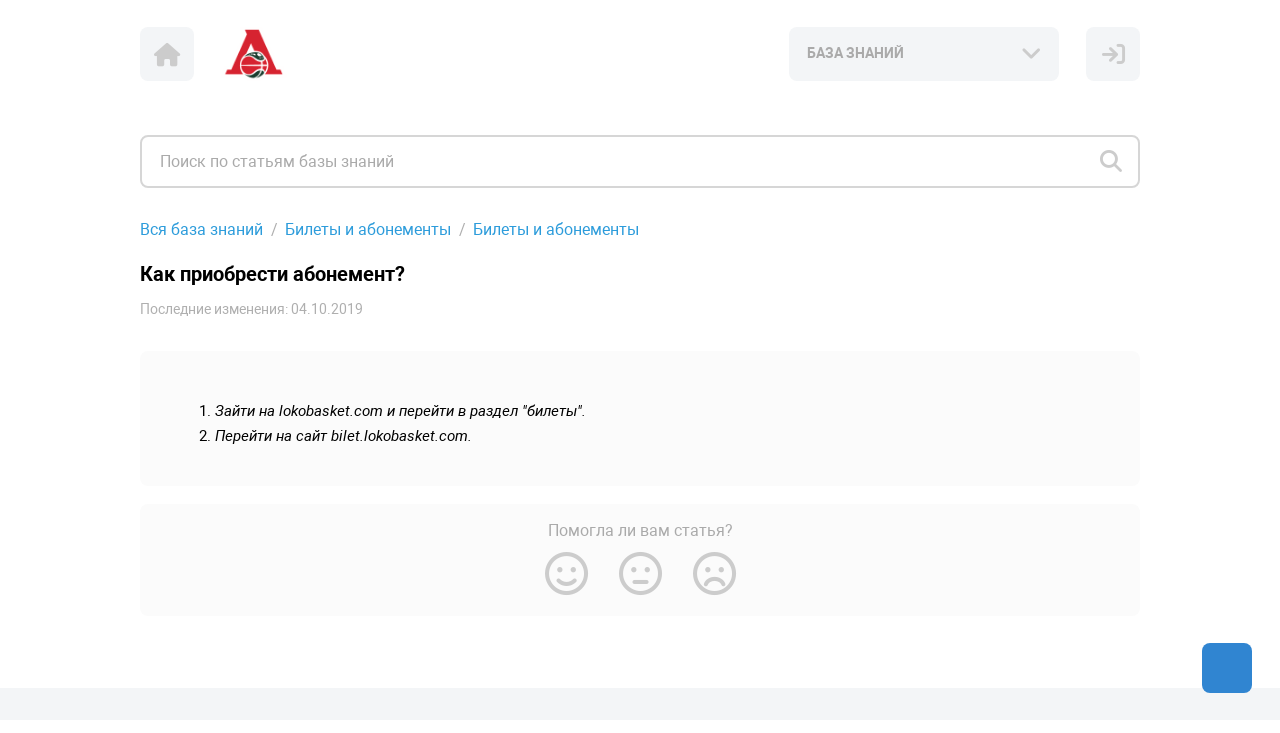

--- FILE ---
content_type: text/html; charset=UTF-8
request_url: https://help.lokobasket.com/knowledge_base/item/176796?sid=41786
body_size: 6494
content:
<!DOCTYPE html>
<html ><head>
<meta http-equiv="Content-Type" content="text/html; charset=utf-8">
<meta name="viewport" content="width=device-width, initial-scale=1.0">
<meta name="description" content="Центр поддержки ПБК «Локомотив-Кубань»">
    <link rel="canonical" href="https://help.lokobasket.com/knowledge_base/item/176796">
<link rel="shortcut icon" href="/thumbnail/clients_favicon/8af3a74ede48e250ceb935c02624248328095.ico">

<title>Как приобрести абонемент?</title>
<!--[if lt IE 9]><script type="text/javascript" src="http://html5shiv.googlecode.com/svn/trunk/html5.js"></script><![endif]-->

	<link rel="stylesheet" href="/bundles/acmesupport/css/style_common.v_a2ed5cb84a.css" type="text/css" />
	<link rel="stylesheet" href="/bundles/acmesupport/css/new/theme/css/white.v_3bff9f5489.css" type="text/css" />
	<link rel="stylesheet" href="/bundles/acmestaff/css/jquery-datepicker.min.v_67fab68522.css" type="text/css" />
	<link rel="stylesheet" href="/bundles/acmeclient/css/nanoscroller.v_4286a66dbf.css" type="text/css" />
	<link rel="stylesheet" href="/plugins/jquery.scrollbar/jquery.scrollbar.v_f1ee1e6213.css" type="text/css" />
	<link rel="stylesheet" href="/bundles/css_vendor/zoom.v_5055c3f430.css" type="text/css" />

<link rel="stylesheet" href="/bundles/acmesupport/font/FontAweasome/fontawesome6/css/all.min.v_511c43e855.css" />
<link rel="stylesheet" href="/bundles/acmesupport/font/Roboto/roboto.v_6187272b17.css" />

    <link rel="stylesheet" href="/bundles/acmesupport/css/new/scaled/style.min.v_0f2f228a4a.css" type="text/css" />

<script>
    var SSO_LOGIN_URL = '';
	var ExternalLogin = 0;
	var g_lang_id     = 1;
    var g_lang_key    = 'rus';
    var g_lang_list_short    = {"ru":1};
	var current_url   = '/knowledge_base/item/176796';
    var _g_cluster = 'ru'
    var g_csrf_token = '';

    var LangTranslations = {
         "datepicker_js" : {
    "monday_min" : 'Пн',
    "april" : 'Апрель',
    "may" : 'Май',
    "june" : 'Июнь',
    "july" : 'Июль',
    "sunday_short" : 'Вос',
    "monday_short" : 'Пон',
    "tuesday_short" : 'Вто',
    "wednesday_short" : 'Сре',
    "thursday_short" : 'Чет',
    "friday_short" : 'Пят',
    "saturday_short" : 'Суб',
    "sunday_min" : 'Вс',
    "tuesday_min" : 'Вт',
    "wednesday_min" : 'Ср',
    "thursday_min" : 'Чт',
    "friday_min" : 'Пт',
    "saturday_min" : 'Сб',
    "january" : 'Январь',
    "february" : 'Февраль',
    "march" : 'Март',
    "august" : 'Август',
    "september" : 'Сентябрь',
    "october" : 'Октябрь',
    "november" : 'Ноябрь',
    "december" : 'Декабрь',
    "january_short" : 'Янв',
    "february_short" : 'Фев',
    "march_short" : 'Мар',
    "april_short" : 'Апр',
    "may_short" : 'Май',
    "june_short" : 'Июн',
    "july_short" : 'Июл',
    "august_short" : 'Авг',
    "september_short" : 'Сен',
    "october_short" : 'Окт',
    "november_short" : 'Ноя',
    "december_short" : 'Дек',
    "today" : 'Сегодня',
    "clear" : 'Очистить',
    "previuo_month" : 'Предыдущий месяц',
    "next_month" : 'Следующий месяц',
    "monday" : 'Понедельник',
    "tuesday" : 'Вторник',
    "wednesday" : 'Среда',
    "thursday" : 'Четверг',
    "friday" : 'Пятница',
    "saturday" : 'Суббота',
    "sunday" : 'Воскресенье',
}
    };
</script>
        <script>
            var article_id = 176796;
        </script>
    	<script src="/bundles/common/js/helper_common.v_ebc12f1293.js"></script>
	<script src="/bundles/js_vendor/jquery-3.5.1.min.v_12b69d0ae6.js"></script>
	<script src="/bundles/js_vendor/jquery-ui.1.13.2.min.v_b4baecb73b.js"></script>
	<script src="/bundles/common/js/jquery.func.v_91300fea58.js"></script>
	<script src="/bundles/acmesupport/js/captcha.v_b0899d1b42.js"></script>
	<script src="/bundles/js_vendor/jquery.browser.min.v_64c8690b65.js"></script>
	<script src="/bundles/acmesupport/js/js.v_669da9e72e.js"></script>
	<script src="/bundles/acmesupport/js/errors.v_2f35b73afb.js"></script>
	<script src="/bundles/js_vendor/jquery-datepicker.min.v_2c5dfbc5a6.js"></script>
	<script src="/bundles/acmeclient/js/jquery.nanoscroller.v_f19846f01f.js"></script>
	<script src="/bundles/acmesupport/js/new/libs/Inputmask-5/js/jquery.inputmask.min.v_83f2f2d551.js"></script>
	<script src="/bundles/common/js/jquery.ba-throttle-debounce.v_cd39ffa341.js"></script>
	<script src="/bundles/acmesupport/js/new/script.v_847206388d.js"></script>
	<script src="/bundles/acmesupport/js/login_form.v_8b0c91e11b.js"></script>
	<script src="/bundles/acmesupport/js/js_knowledge.v_611161f5e7.js"></script>
	<script src="/plugins/jquery.scrollbar/jquery.scrollbar.min.v_5dd3dedd1a.js"></script>
	<script src="/bundles/js_vendor/zoom.v_679256ff3b.js"></script>

<!--[if IE 8]><link rel="stylesheet" href="/bundles/acmesupport/css/ie8.v_13d0beee64.css" type="text/css" /><![endif]-->
<!--[if IE 9]><link rel="stylesheet" href="/bundles/acmesupport/css/ie9.v_684ee2af39.css" type="text/css" /><![endif]-->
<!--[if lt IE 10]><script src="/bundles/acmesupport/js/placeholder.v_1f2319b661.js"></script><![endif]-->


<script type="text/javascript" charset="UTF-8">
/* <![CDATA[ */
try { if (undefined == xajax.config) xajax.config = {}; } catch (e) { xajax = {}; xajax.config = {}; };
xajax.config.requestURI = "https://help.lokobasket.com/knowledge_base/item/176796?sid=41786";
xajax.config.statusMessages = false;
xajax.config.waitCursor = true;
xajax.config.version = "xajax 0.5";
xajax.config.defaultMode = "asynchronous";
xajax.config.defaultMethod = "POST";
xajax.config.JavaScriptURI = "/bundles/";
/* ]]> */
</script>
<script type="text/javascript" src="/bundles/xajax_js/xajax_core.v_301aa7667b.js" charset="UTF-8"></script>

<script type='text/javascript' charset='UTF-8'>
/* <![CDATA[ */
xajax_doSearch = function() { return xajax.request( { xjxfun: 'ajax_doSearch' }, { parameters: arguments } ); };
xajax_SetFavorites = function() { return xajax.request( { xjxfun: 'ajax_SetFavorites' }, { parameters: arguments } ); };
xajax_SetRating = function() { return xajax.request( { xjxfun: 'ajax_SetRating' }, { parameters: arguments } ); };
xajax_CheckUserEmail = function() { return xajax.request( { xjxfun: 'ajax_CheckUserEmail' }, { parameters: arguments } ); };
xajax_userLogin = function() { return xajax.request( { xjxfun: 'ajax_userLogin' }, { parameters: arguments } ); };
xajax_userRegister = function() { return xajax.request( { xjxfun: 'ajax_userRegister' }, { parameters: arguments } ); };
xajax_userRestorePass = function() { return xajax.request( { xjxfun: 'ajax_userRestorePass' }, { parameters: arguments } ); };
/* ]]> */
</script>

 <script>
$(function() {
	$( "#tabs" ).tabs();
		});
</script>
</head>
<style>
	
</style>

    <body class=" ">
	<div id="opaco" class="hidden"></div>
	<div id="popup" class="hidden"></div>


	
		
		<div class="wrapper  with-terms			">
	
        		<!-- heading start -->
		
<header class="header">
    <div class="container">
      <div class="header-inner">
        <div class="header-left">
                      <a href="https://help.lokobasket.com" class="ic-home header-ic">
                <i class="fas fa-home"></i>
            </a>
                      <!-- logo start -->
                                <a href="/" class="header-logo">
                        <img src="/thumbnail/clients_logo/62dc1421045c8bc592870d299eac1e0859391.png" alt="Logo" style="display: block;">
                    </a>
                        <!-- logo end -->
        </div>
        <div class="header-right">
          <div class="knowledge-baze">
            <!-- nav start -->
            <select name="sources" class="custom-select nav-select link-options" data-icon="fas fa-angle-down">
                                    <option value="БАЗА ЗНАНИЙ" data-link='/knowledge_base/'  selected  >БАЗА ЗНАНИЙ</i></option>
                                    <option value="ПРЕДЛОЖЕНИЯ" data-link='/ideas/'  >ПРЕДЛОЖЕНИЯ</i></option>
                            </select>
            <!-- nav end -->
          </div>
          
          <!-- language start -->
                      <!-- language end -->

                            <!-- <a href="#" class="ic-sign-in header-ic js-account-modal" data-src="#account-modal"> -->
                    <a href="#" class="ic-sign-in header-ic" onclick="ShowLoginForm(); return false;">
                    <i id="ic-sign-in" class="fas fa-sign-in"></i>
                </a>
                <input type="hidden" id="need_auth" value="0">

<!-- modals -->
<div id="auth_form_wrap" style="display:none;">
  <div class="modal account-modal">
    <div class="container">

      

      <!-- authorization -->
      <div class="sign-in-account account-modal__item" id="auth_form_content"> 
        
        <form class="form" method="post" name="auth_form">
          <div class="warning-message red"></div>
          <div class="row">
            <div class="item-box">
              <input type="text" name="email" id="form_login_email" placeholder="Email-адрес" class="js-valid js-mail">
              <span class="error-tooltip" id="INCORRECT_DATA">неверный e-mail</span>
              <span class="error-tooltip" id="NOT_CONFIRMED">е-mail не подтверждён</span>
              <span class="error-tooltip" id="IS_BLOCKED">аккаунт заблокирован</span>
              <span class="error-tooltip" id="ERR_CAPTCHA">Ошибочный выбор. Повторите попытку.</span>
            </div>
          </div>
          <div class="row">
            <div class="item-box">
              <input type="password" name="password" id="form_login_password" placeholder="Пароль" class="js-valid">
              <span class="error-tooltip" id="INCORRECT_PASS">неверный пароль</span>
            </div>
          </div>

                                    <div class="row captchaBlock clearfix" style="display:none;">
                        <input type="hidden" name="captcha" class="js_captcha_login_response captcha_response" value="">
                        <div id="js_captcha_login_block" class="js_captcha_login_block"><div class="captcha clearfix"><div class="captcha_text">Выберите <strong>огнетушитель</strong></div><span class="captcha_item" rel="15ac5ef"><i class="fas fa-umbrella"></i></span><span class="captcha_item" rel="fa40d1b"><i class="fas fa-gift"></i></span><span class="captcha_item" rel="3253a55"><i class="fas fa-fire-extinguisher"></i></span><span class="captcha_item" rel="9b5b1e4"><i class="fas fa-shopping-cart"></i></span></div></div>
                    </div>
                
            <div class="row btn-group">
            <div class="item">
              <a href="#" class="js-forgot-password-account">восстановить пароль</a>
            </div>
            <div class="item">
              <button type="submit" class="btn js-btn-sign-in" id="auth_form_content_button">
                <span>ВОЙТИ</span>
                <i class="far fa-spinner"></i>
              </button>
            </div>
          </div>
        </form>
                          <h4 class="modal-title">или авторизоваться с помощью:</h4>
          <ul class="social">
            <li class="facebook social__item">
              <a href="#" onclick="window.open('https://help.lokobasket.com/user/auth/fblogin/https%253A%252F%252Fhelp.lokobasket.com%252Fknowledge_base%252Fitem%252F176796%253Fsid%253D41786', 'Facebook Login', 'menubar=no,location=yes,resizable=no,scrollbars=no,status=yes,width=660px,height=335px'); return false;"><i class="fab fa-facebook-f"></i></a>
            </li>
                                    <li class="vk social__item">
              <a href="#" onclick="window.open('https://help.lokobasket.com/user/auth/vklogin/%252Fknowledge_base%252Fitem%252F176796%253Fsid%253D41786', 'vKontakte Login', 'menubar=no,location=yes,resizable=no,scrollbars=no,status=yes,width=700px,height=400px'); return false;"><i class="fab fa-vk"></i></a>
            </li>
                       </ul>
                    <p class="modal-footer">У вас нет аккаунта? <a href="#" class="js-sign-up-account">Зарегистрируйтесь</a></p>
        
              </div> 
       <!-- authorization end --> 

      <!-- registration -->
      <div class="sign-up-account account-modal__item" id="req_form_content">
        
                  <form class="form" method="post" name="req_form">
            <div class="warning-message red"></div>
            <div class="row">
                <div class="item-box">
                  <input type="text" name="name" id="form_reg_full_name" placeholder="Полное имя" class="js-valid">
                  <span class="error-tooltip" id="EMPTY_FULL_NAME">поле должно быть заполнено</span>
                </div>
            </div>
            <div class="row">
                <div class="item-box">
                  <input type="text" name="email" id="form_reg_email" placeholder="Email-адрес" class="js-valid js-mail">
                  <span class="error-tooltip" id="INCORRECT_FORMAT">неверный e-mail</span>
                  <span class="error-tooltip" id="EMAIL_TAKEN">е-mail уже занят</span>
                </div>
            </div>
            <div class="row">
                <div class="item-box">
                  <input type="password" class="js-valid js-pass js-password-new" name="pass" id="form_reg_password_first" placeholder="Пароль (6-48 символов)">
                  <span class="error-tooltip" id="PASSWORD_INCORRECT_FORMAT">6-48 символов</span>
                </div>
            </div>
            <div class="row">
                <div class="item-box">
                  <input type="password" class="js-valid js-pass js-password-repeat" name="repeat_pass" id="form_reg_password_second" placeholder="Пароль ещё раз (6-48 символов)">
                  <span class="error-tooltip" id="PASSWORD_DONT_MATCH">пароли не совпадают</span>
                </div>
            </div>
            <div class="row">
              <button type="submit" class="btn js-btn-sign-up" id="req_form_content_button">
                <span>ЗАРЕГИСТРИРОВАТЬСЯ</span>
                <i class="far fa-spinner"></i>
              </button>
            </div>
          </form>
        
                  <a href="#" class="back-to js-sign-in-account">← вернуться к форме авторизации</a>
          <p class="terms">
              Регистрируясь в центре поддержки, вы даёте <a href="https://lokobasket.com/confidence/" target="_blank">согласие на обработку персональных данных</a>
          </p>
        
                <!-- end --> 
      </div>
      <!-- registration end --> 

      <!-- forgot password -->
      <div class="forgot-password-account account-modal__item" id="recover_account"> 
        
        <form class="form" method="post" name="recover_account">
          <div class="warning-message red"></div>
          <div class="row">
            <div class="item-box">
              <input type="text" name="email" id="form_recover_email" placeholder="Email-адрес" class="js-valid js-mail">
              <span class="error-tooltip" id="recover_UNKNOWN_DATA">адрес не зарегистрирован</span>
            </div>
          </div>
          <div class="row btn-group">
            <div class="item">
              <a href="#" class="js-sign-in-account">отменить</a>
            </div>
            <div class="item">
              <button type="submit" class="btn js-btn-restore" id="recover_account_button">
                <span>ВОССТАНОВИТЬ</span>
                <i class="far fa-spinner"></i>
              </button>
            </div>
          </div>
        </form>

              </div> 
      <!-- forgot password end -->

      <div class="forgot-password-account account-modal__item" id="recover_account_sent"> 
                <!-- SENDED -->
          <div class="modal-block">
            <p>Информация для восстановления доступа к аккаунту отправлена на указанный вами email-адрес</p>
            <a href="#">← вернуться к форме авторизации</a>
          </div>
        <!-- SENDED end -->
              </div> 

      <div class="forgot-password-account account-modal__item" id="account_access">
                <form class="form" method="post" name="recover_account">
          <div class="warning-message red"></div>
          <div class="row">
            <div class="item-box">
              <input type="text" name="email" id="form_access_email" placeholder="Email-адрес" class="js-valid js-mail">
              <span class="error-tooltip" id="recover_UNKNOWN_DATA">адрес не зарегистрирован</span>
            </div>
          </div>
          <div class="row btn-group">
            <div class="item">
              <a href="#" class="js-sign-in-account">отменить</a>
            </div>
            <div class="item">
              <button type="submit" class="btn js-btn-restore" id="access_account_button">
                <span>ПОЛУЧИТЬ ПАРОЛЬ</span>
                <i class="far fa-spinner"></i>
              </button>
            </div>
          </div>
        </form>
              </div>

      <div class="forgot-password-account account-modal__item" id="account_access_sent">
                <div class="modal-block">
          <p>Письмо со ссылкой для создания пароля к аккаунту отправлено на указанный вами email-адрес</p>
          <a href="#">← вернуться к форме авторизации</a>
        </div>
              </div>
      
      
    </div>
  </div>
</div>
  <!-- modals end -->
            
            <!-- userNav start -->
<div class="userNav flt_r">
            <!-- login block start -->
                        <div class="hidden" id="registerContent">
            <div class="modal account-modal">
                <div class="container">
                    <div class="modal-block">
                        <i class="fas fa-envelope"></i>
                        <p>Для окончания регистрации Вам<br />необходимо перейти по ссылке в письме, которое было отправлено на ваш email.</p>
                    </div>
                </div>
            </div>
        </div>
            </div>
<!-- userNav end -->
        </div>
      </div>
    </div>
</header>

		<!-- heading end -->
        
		<!-- middle start -->
			<!-- content start -->
			<section class="content">
				<div class="container">
					

        <!-- search start -->
	<div class="search js-search">
		<form action="/" method="post">
		  <div class="search-container">
			<i id="ic-search" class="ic-search visible fas fa-search"></i>
			<i id="ic-spin" class="ic-spin far fa-spinner"></i>
			<i id="ic-x" class="ic-x fas fa-times"></i>
			<input type="text" id="search_field" placeholder="Поиск по статьям базы знаний" id="search_field" value=""/>
		  </div>
		</form>
	</div>
    <!-- search end -->
    
<!-- Search start -->
<div id="searchResults" class="search-results" style="display:none;"></div>
<!-- Search end -->

<div id="block_knowledge">
    
<!-- knowContent start -->
<div class="main-section-content knowBaze-article">
    <input type="hidden" name="page_type" value="article">

    <nav class="breadcrumbs">
        <ol class="breadcrumbs-list">
            <li class="breadcrumbs__item">
                <a href="/knowledge_base">Вся база знаний</a> <!-- Все категории базы знаний -->
            </li>
            <li class="breadcrumbs__item">
                <a href="/knowledge_base/16864">Билеты и абонементы</a>
            </li>
            <li class="breadcrumbs__item">
            <a href="/knowledge_base/category/41786">Билеты и абонементы</a>
            </li>
        </ol>
    </nav>
    <article class="main-section-content knowBaze-article">
        <h1 class="kb-article-title">Как приобрести абонемент?</h1>

        
        <span class="kb-artile-date">
            Последние изменения: 04.10.2019
        </span>

        <div class="kb-article-content clearfix">
            <ol><li><em><em>Зайти на lokobasket.com и перейти в раздел "билеты".</em><br /></em></li><li><em><em>Перейти на сайт bilet.lokobasket.com.</em><br /></em></li></ol>
        </div>

                <div class="article-feedback">
            <p>Помогла ли вам статья?</p>
            <div class="article-rating">
              <form>
                <label class="article-rating__item btn-smile">
                  <input type="radio" name="rating" value="3" class="js-radio">
                  <i class="far fa-smile"></i>
                </label>
                <label class="article-rating__item btn-meh">
                  <input type="radio" name="rating" value="2" class="js-radio">
                  <i class="far fa-meh"></i>
                </label>
                <label class="article-rating__item btn-frown">
                  <input type="radio" name="rating" value="1" class="js-radio">
                  <i class="far fa-frown"></i>
                </label>
              </form>
            </div>
          </div>
        <!-- end -->

    </article>


</div>
<!-- knowContent end -->
<style>.kb-article-content{
    
}</style>
<script>

</script>

</div>

				</div>
			</section>
			<!-- content end -->
		<!-- middle end -->

        		<!-- footer start -->
		<footer class="footer">
			<div class="container">
									<a class="f-link" href="https://lokobasket.com/confidence/">Обработка персональных данных</a>
							<div class="copyright">©  2026  Центр поддержки ПБК «Локомотив-Кубань»</div>
			</div>
		</footer>
		<!-- footer end -->
        	</div>

	<div id="blocker"></div>

	<script>(function(){function c(){var b=a.contentDocument||a.contentWindow.document;if(b){var d=b.createElement('script');d.innerHTML="window.__CF$cv$params={r:'9c4b9411e93e1528',t:'MTc2OTU1MTgwOA=='};var a=document.createElement('script');a.src='/cdn-cgi/challenge-platform/scripts/jsd/main.js';document.getElementsByTagName('head')[0].appendChild(a);";b.getElementsByTagName('head')[0].appendChild(d)}}if(document.body){var a=document.createElement('iframe');a.height=1;a.width=1;a.style.position='absolute';a.style.top=0;a.style.left=0;a.style.border='none';a.style.visibility='hidden';document.body.appendChild(a);if('loading'!==document.readyState)c();else if(window.addEventListener)document.addEventListener('DOMContentLoaded',c);else{var e=document.onreadystatechange||function(){};document.onreadystatechange=function(b){e(b);'loading'!==document.readyState&&(document.onreadystatechange=e,c())}}}})();</script></body>
<script>
    var _g_omni_support_lang = 1;
        var OmniWidgetSetup = function(wid) {
        cOmni[wid].widget.identify={
            'language_id' : 1,
        };
        cOmni[wid].support_lang = 1;
    };
    
        var _g_widget_id = '12086-k3g4h9r8';
        var _g_omni_global_url = 'https://help.lokobasket.com';
        !function(e,o){!window.omni?window.omni=[]:'';window.omni.push(o);o.g_config={widget_id:"12086-k3g4h9r8",lang:"ru"}; o.email_widget=o.email_widget||{};var w=o.email_widget;w.readyQueue=[];o.config=function(e){ this.g_config.user=e};w.ready=function(e){this.readyQueue.push(e)};var r=e.getElementsByTagName("script")[0];c=e.createElement("script");c.type="text/javascript",c.async=!0;c.src="https://help.lokobasket.com/bundles/acmesite/js/cwidget0.2.js";r.parentNode.insertBefore(c,r)}(document,[]);


</script>

   

</html>


--- FILE ---
content_type: text/html; charset=UTF-8
request_url: https://help.lokobasket.com/client_widgets/init/12086-k3g4h9r8?btn_hide=0&lang=ru&lang_support=1
body_size: 3568
content:
<!DOCTYPE HTML>
<html  >
<head>
    <meta http-equiv="Content-Type" content="text/html; charset=utf-8">
    <title>Omnidesk - simple multichannel helpdesk</title>

            <link rel="stylesheet" href="/bundles/acmesite/css/client_widgets_init_blue.min.v_5c1a8a279c.css" type="text/css" />
    
    <!--[if IE 8 ]>    <html class="ie8"> <![endif]-->
    <!--[if IE 9 ]>    <html class="ie9"> <![endif]-->
    <!--[if !IE]><!--><script type="text/javascript">
        if (/*@cc_on!@*/false) {
            document.documentElement.className+='ie9plus';
        }
    </script><!--<![endif]-->
    
    <script>
        var widget_id   = '12086';
        var widget_code = '12086-k3g4h9r8';
        var widget_type = 'messengers_mail';
        var domain = 'https://help.lokobasket.com';
        var b_help = false;
        var g_page_location = window.location.href;
        var chat_type   = '';
        var chat_key    = '';
        var chat_vk     = 0;
        var chat_fb     = 0;//
        var widget_settings = {"widget_id":12086,"client_id":9765,"secret_code":"k3g4h9r8","title":"\u0426\u0435\u043d\u0442\u0440 \u043f\u043e\u0434\u0434\u0435\u0440\u0436\u043a\u0438","type":"messengers_mail","settings":{"css_theme":"blue","button_type":"square","button_position":"right","button_text":"\u041d\u0430\u043f\u0438\u0448\u0438\u0442\u0435 \u043d\u0430\u043c","ico_type":"life-ring","ico_size":"big","knowledge_type":"recomendations","knowledge_search_label":"\u0427\u0435\u043c \u043c\u044b \u043c\u043e\u0436\u0435\u043c \u0432\u0430\u043c \u043f\u043e\u043c\u043e\u0447\u044c?","form_title":"\u041e\u0431\u0440\u0430\u0442\u0438\u0442\u044c\u0441\u044f \u0437\u0430 \u043f\u043e\u043c\u043e\u0449\u044c\u044e","form_fields":{"1":{"id":1,"position":2,"label":"","required":true},"2":{"id":2,"position":2,"label":"","required":true},"10":{"id":10,"position":2,"label":"","required":true},"11":{"id":11,"position":2,"label":"","required":true}},"help_param":0,"help_close":1,"help_text":"\u0415\u0441\u0442\u044c \u0432\u043e\u043f\u0440\u043e\u0441\u044b?","channels_list":{"emails":{"id":15709,"position":0,"key":"emails","chatra_group":""},"fb":{"id":5479,"position":1,"key":"fb","chatra_group":""},"tg":{"id":1588,"position":3,"key":"tg","chatra_group":""}},"form_button_value":"\u041e\u0442\u043f\u0440\u0430\u0432\u0438\u0442\u044c \u0437\u0430\u043f\u0440\u043e\u0441","email":"help@lokobasket.com","group_id":0,"b_terms":1,"b_chat_vk":0,"b_chat_fb":0,"success_type":"message","success_message_title":"\u0412\u0430\u0448 \u0437\u0430\u043f\u0440\u043e\u0441 \u043e\u0442\u043f\u0440\u0430\u0432\u043b\u0435\u043d!","success_message_text":"\u0421\u043f\u0430\u0441\u0438\u0431\u043e, \u0447\u0442\u043e \u043e\u0431\u0440\u0430\u0442\u0438\u043b\u0438\u0441\u044c \u043a \u043d\u0430\u043c \u0437\u0430 \u043f\u043e\u043c\u043e\u0449\u044c\u044e. \u041c\u044b \u0441\u0432\u044f\u0436\u0435\u043c\u0441\u044f \u0441 \u0432\u0430\u043c\u0438 \u0432 \u0431\u043b\u0438\u0436\u0430\u0439\u0448\u0435\u0435 \u0432\u0440\u0435\u043c\u044f.","success_redirect_url":"https:\/\/omnidesk.ru","lang_id":-2,"help_texts":{"1":"\u0415\u0441\u0442\u044c \u0432\u043e\u043f\u0440\u043e\u0441\u044b?","2":"Any questions?"},"knowledge_search_labels":{"1":"\u0427\u0435\u043c \u043c\u044b \u043c\u043e\u0436\u0435\u043c \u0432\u0430\u043c \u043f\u043e\u043c\u043e\u0447\u044c?","2":"How can we help you?"},"knowledge_text_recommended_articles":"\u0420\u0435\u043a\u043e\u043c\u0435\u043d\u0434\u0443\u0435\u043c\u044b\u0435 \u0441\u0442\u0430\u0442\u044c\u0438","knowledge_text_link_kb":"\u043f\u0435\u0440\u0435\u0439\u0442\u0438 \u043a \u0431\u0430\u0437\u0435 \u0437\u043d\u0430\u043d\u0438\u0439","form_titles":{"1":"\u041e\u0431\u0440\u0430\u0442\u0438\u0442\u044c\u0441\u044f \u0437\u0430 \u043f\u043e\u043c\u043e\u0449\u044c\u044e","2":"Get in touch"},"form_button_values":{"1":"\u041e\u0442\u043f\u0440\u0430\u0432\u0438\u0442\u044c \u0437\u0430\u043f\u0440\u043e\u0441","2":"Submit a request"},"button_texts":{"1":"\u041d\u0430\u043f\u0438\u0448\u0438\u0442\u0435 \u043d\u0430\u043c","2":"\u0421ontact us"},"success_message_titles":{"1":"\u0412\u0430\u0448 \u0437\u0430\u043f\u0440\u043e\u0441 \u043e\u0442\u043f\u0440\u0430\u0432\u043b\u0435\u043d!","2":"Your request has been successfully submitted"},"success_message_texts":{"1":"\u0421\u043f\u0430\u0441\u0438\u0431\u043e, \u0447\u0442\u043e \u043e\u0431\u0440\u0430\u0442\u0438\u043b\u0438\u0441\u044c \u043a \u043d\u0430\u043c \u0437\u0430 \u043f\u043e\u043c\u043e\u0449\u044c\u044e. \u041c\u044b \u0441\u0432\u044f\u0436\u0435\u043c\u0441\u044f \u0441 \u0432\u0430\u043c\u0438 \u0432 \u0431\u043b\u0438\u0436\u0430\u0439\u0448\u0435\u0435 \u0432\u0440\u0435\u043c\u044f.","2":"Thank you for contacting us. We will respond to you shortly."},"kl_text_result_search":"\u0420\u0435\u0437\u0443\u043b\u044c\u0442\u0430\u0442\u044b \u043f\u043e\u0438\u0441\u043a\u0430","kl_text_create_ticket":"\u041e\u0441\u0442\u0430\u043b\u0438\u0441\u044c \u0432\u043e\u043f\u0440\u043e\u0441\u044b? \u041d\u0430\u043f\u0438\u0448\u0438\u0442\u0435 \u043d\u0430\u043c.","form_text_search_kl":"\u0438\u0441\u043a\u0430\u0442\u044c \u0432 \u0431\u0430\u0437\u0435 \u0437\u043d\u0430\u043d\u0438\u0439","form_text_not_found":"\u043d\u0438\u0447\u0435\u0433\u043e \u043d\u0435 \u043d\u0430\u0439\u0434\u0435\u043d\u043e","form_text_search_results":"\u0420\u0435\u0437\u0443\u043b\u044c\u0442\u0430\u0442\u044b \u043f\u043e\u0438\u0441\u043a\u0430:","form_text_all_results":"\u043f\u043e\u0441\u043c\u043e\u0442\u0440\u0435\u0442\u044c \u0432\u0441\u0435 \u0440\u0435\u0437\u0443\u043b\u044c\u0442\u0430\u0442\u044b","text_terms":"\u041d\u0430\u0436\u0438\u043c\u0430\u044f \u043d\u0430 \u043a\u043d\u043e\u043f\u043a\u0443, \u0432\u044b \u0434\u0430\u0451\u0442\u0435 <a href=\"https:\/\/lokobasket.com\/confidence\/\" target=\"_blank\">\u0441\u043e\u0433\u043b\u0430\u0441\u0438\u0435 \u043d\u0430 \u043e\u0431\u0440\u0430\u0431\u043e\u0442\u043a\u0443 \u043f\u0435\u0440\u0441\u043e\u043d\u0430\u043b\u044c\u043d\u044b\u0445 \u0434\u0430\u043d\u043d\u044b\u0445<\/a>","form_text_file_limit":"\u041f\u0440\u0435\u0432\u044b\u0448\u0435\u043d \u0434\u043e\u043f\u0443\u0441\u0442\u0438\u043c\u044b\u0439 \u0440\u0430\u0437\u043c\u0435\u0440 \u0432\u043b\u043e\u0436\u0435\u043d\u0438\u044f (25\u041c\u0431)","form_text_drag_and_drop":"\u041f\u0435\u0440\u0435\u0442\u0430\u0449\u0438\u0442\u0435 \u0444\u0430\u0439\u043b\u044b \u0441\u044e\u0434\u0430, \u0447\u0442\u043e\u0431\u044b \u043f\u0440\u0438\u043a\u0440\u0435\u043f\u0438\u0442\u044c \u0438\u0445 \u043a \u0441\u043e\u043e\u0431\u0449\u0435\u043d\u0438\u044e","knowledge_articles_ids":[],"labels":[],"form_text_file_err_ext":"\u0417\u0430\u043f\u0440\u0435\u0449\u0451\u043d\u043d\u044b\u0439 \u0444\u043e\u0440\u043c\u0430\u0442 \u0444\u0430\u0439\u043b\u0430","lang_title_arr":{"1":"\u041f\u043e\u0434\u0442\u0432\u0435\u0440\u0436\u0434\u0435\u043d\u0438\u0435 \u0430\u043a\u043a\u0430\u0443\u043d\u0442\u0430","2":"Account identification"},"lang_main_desc_arr":{"1":"\u041f\u0440\u0438 \u043e\u0431\u0440\u0430\u0449\u0435\u043d\u0438\u0438 \u0432 \u043d\u0430\u0448\u0443 \u043f\u043e\u0434\u0434\u0435\u0440\u0436\u043a\u0443 \u0447\u0435\u0440\u0435\u0437 \u043d\u043e\u0432\u044b\u0439 \u043a\u0430\u043d\u0430\u043b \u0441\u0432\u044f\u0437\u0438 \u043d\u0435\u043e\u0431\u0445\u043e\u0434\u0438\u043c\u043e \u0443\u043a\u0430\u0437\u0430\u0442\u044c \u043a\u043e\u0434 \u0438\u0434\u0435\u043d\u0442\u0438\u0444\u0438\u043a\u0430\u0446\u0438\u0438","2":"When contacting our support through a new communication channel you must provide an identification code"},"lang_desc_arr":{"1":"\u0434\u0435\u0439\u0441\u0442\u0432\u0438\u0442\u0435\u043b\u0435\u043d \u0432 \u0442\u0435\u0447\u0435\u043d\u0438\u0435 5 \u043c\u0438\u043d\u0443\u0442","2":"valid for 5 minutes"},"lang_loader_arr":{"1":"\u043f\u043e\u0436\u0430\u043b\u0443\u0439\u0441\u0442\u0430, \u043f\u043e\u0434\u043e\u0436\u0434\u0438\u0442\u0435","2":"please wait"},"lang_code_arr":{"1":"\u0441\u0435\u043a\u0443\u043d\u0434 \u0434\u043e \u0434\u0435\u0430\u043a\u0442\u0438\u0432\u0430\u0446\u0438\u0438 \u043a\u043e\u0434\u0430 \u2014 [n]","2":"seconds before code deactivation \u2014 [n]"},"lang_copy_arr":{"1":"\u043a\u043e\u0434 \u0443\u0441\u043f\u0435\u0448\u043d\u043e \u0441\u043a\u043e\u043f\u0438\u0440\u043e\u0432\u0430\u043d \u0432 \u0431\u0443\u0444\u0435\u0440 \u043e\u0431\u043c\u0435\u043d\u0430","2":"code successfully copied to clipboard"},"lang_link_copy_arr":{"1":"\u0421\u0433\u0435\u043d\u0435\u0440\u0438\u0440\u043e\u0432\u0430\u0442\u044c \u043a\u043e\u0434","2":"Generate code"},"ico_size_pixels":50,"help_time":1},"create_tstamp":1590494654,"update_tstamp":1675249454,"b_active":true,"sort":2,"b_hidden":true,"channels_cnt":3};
        var widget_lang_shortcode = 'ru';
        var LangTranslations = {
                    "datepicker_js" : {
                "monday_min" : 'Пн',
                "april" : 'Апрель',
                "may" : 'Май',
                "june" : 'Июнь',
                "july" : 'Июль',
                "sunday_short" : 'Вос',
                "monday_short" : 'Пон',
                "tuesday_short" : 'Вто',
                "wednesday_short" : 'Сре',
                "thursday_short" : 'Чет',
                "friday_short" : 'Пят',
                "saturday_short" : 'Суб',
                "sunday_min" : 'Вс',
                "tuesday_min" : 'Вт',
                "wednesday_min" : 'Ср',
                "thursday_min" : 'Чт',
                "friday_min" : 'Пт',
                "saturday_min" : 'Сб',
                "january" : 'Январь',
                "february" : 'Февраль',
                "march" : 'Март',
                "august" : 'Август',
                "september" : 'Сентябрь',
                "october" : 'Октябрь',
                "november" : 'Ноябрь',
                "december" : 'Декабрь',
                "january_short" : 'Янв',
                "february_short" : 'Фев',
                "march_short" : 'Мар',
                "april_short" : 'Апр',
                "may_short" : 'Май',
                "june_short" : 'Июн',
                "july_short" : 'Июл',
                "august_short" : 'Авг',
                "september_short" : 'Сен',
                "october_short" : 'Окт',
                "november_short" : 'Ноя',
                "december_short" : 'Дек',
                "today" : 'Сегодня',
                "clear" : 'Очистить',
                "previuo_month" : 'Предыдущий месяц',
                "next_month" : 'Следующий месяц',
                "monday" : 'Понедельник',
                "tuesday" : 'Вторник',
                "wednesday" : 'Среда',
                "thursday" : 'Четверг',
                "friday" : 'Пятница',
                "saturday" : 'Суббота',
                "sunday" : 'Воскресенье',

            }
        };

        var widget_lang_id = 1;
        var g_csrf_token = '';
        
    </script>
            <script src="/bundles/common/js/helper_common.v_ebc12f1293.js"></script>
            <script src="/bundles/acmesite/js/client_widgets_init.min.v_813544e0d0.js"></script>
            <script src="/bundles/acmesite/js/client_widgets_messengers.v_b860189415.js"></script>
         <style>       html, body {background:rgba(0,0,0,0)}    </style></head>
<body class="widget_messengers_mail pos_right">
<div id="opaco" class="hidden"></div>

    <div class="messengers_containers messengers_widget_50" style="display: none" >
                                                        
            
            
                                        
            <div class="widget_button messenger_link messenger_emails sqr_50 link_channel_" style="">
                <a href="https://omnidesk.ru" title="" target="_blank" class="" ><i class="fas fa-envelope" ></i></a>
                <div class="widget_button_tip sqr_50 pos_ra">Email</div>
            </div>
                                                        
            
            
                                                        
            <div class="widget_button messenger_link messenger_fb sqr_50 link_channel_" style="">
                <a href="https://m.me/215336755143094" title="" target="_blank" class="" data-ya-target="user_clicked_on_fb_link"><i class="fab fa-facebook-messenger" ></i></a>
                <div class="widget_button_tip sqr_50 pos_ra">Facebook Messenger</div>
            </div>
                                                        
            
            
                                                        
            <div class="widget_button messenger_link messenger_tg sqr_50 messenger_link_last link_channel_" style="">
                <a href="https://telegram.me/LokomotivKuban_bot" title="" target="_blank" class="" data-ya-target="user_clicked_on_tg_link"><i class="fa-solid fa-paper-plane" ></i></a>
                <div class="widget_button_tip sqr_50 pos_ra">Telegram</div>
            </div>
                <div class="widget_button messenger_close sqr_50">
            <i class="fas fa-times"></i>
        </div>

        </div>
    <div class="widget_init_button widget_button sqr_50 widget_init_button_ra">
        <i class="fa fa-life-ring"></i>
    </div>
    
    <script>
        var _g_cluster = 'ru'
        var cnt_showed_help = 0;
        var cnt_show_help = '1';
        var b_open_widget = false;
        var b_btn_hide = 0;
        var b_help = 0;
        var b_help_type = '0';
        var help_time   = 1;
        var button_type = 'square';
        var widget_type = 'messengers_mail';
    </script>
<script>
</script>
</body>
</html>


--- FILE ---
content_type: application/javascript
request_url: https://help.lokobasket.com/bundles/acmesupport/js/captcha.v_b0899d1b42.js
body_size: 119
content:
$(document).ready(function(){
	$(document).on('click','.captcha span',function(){
		$('.captcha span').removeClass('active');
		$(this).addClass('active');
		$(this).closest('.captchaBlock').find('.captcha_response').val($(this).attr('rel'));


        if( $(this).closest('form').find('textarea').length){
            if( $(this).closest('form').find('textarea').val().length > 0){
                $(this).closest('.captchaBlock').find('.disable').removeClass('disable');
            }
        }
        // $(this).closest('.captchaBlock').find('.captcha_error').hide();
	});

    // by nathaira: Добавила сюда, т.к. проверка включает наличие капчи
    $(document).on('keyup', 'textarea[name="comment_content"]', function(){
        if( $(this).val().length > 0 && $(this).parents('form').find('input.captcha_response').val() !== '' ){
            $(this).closest('form').find('[type="submit"]').removeClass('disable');
        }
        else{
            $(this).closest('form').find('[type="submit"]').addClass('disable');
        }
    });
});

--- FILE ---
content_type: application/javascript
request_url: https://help.lokobasket.com/bundles/acmesupport/js/new/script.v_847206388d.js
body_size: 16182
content:
// checkTheme();
let allow_fake_unzoom = false;
var _get = window.location.href.match(/b_from_widget=1/) ? '&b_from_widget=1' : '';
$(document).ready(function () {
    //указываем что все изображения поумолчанию кликабельны
    $('article.main-section-content img:not(.trigger_fake_zoom_img)').each(function () {
        $(this).attr('data-action', 'zoom');
        $('img.trigger_fake_zoom_img,[data-action="zoom"]').css('cursor', 'default');
    });

    zoomImgDisable();
    linkRemoteUpdate();
    TableScroll();
    if (!document.querySelector(".main-section-content.profile")) {
        TextareaNano();
    }
    TableRatingCssReset();
    profileFormConfig();
    SelectInit();
    ExternalLoginH();
    KbTitlesLinks();
    FixZoomTableImg();
    setTimeout(function () {
        upadeMainScroll()
    }, 100)

    $(".custom-option:first-of-type").hover(function () {
        $(this).parents(".custom-options").addClass("option-hover");
    }, function () {
        $(this).parents(".custom-options").removeClass("option-hover");
    });

    $(".custom-select-trigger").on("click", function (ev) {
        $('.lang-list').removeClass('anim-options');

        let $this = $(this);
        if ($(this).parents(".custom-select").hasClass("opened")) {
            $(this).parents(".custom-select").removeClass("opened");
        } else {
            $(".custom-select").removeClass("opened");
            ScrollNano($(this).parents(".custom-select"));
            $this.parents(".custom-select").addClass("opened");
        }

        ev.stopPropagation();
    });

    $(document).on('click', function (e) {
        let target = $(e.target);

        if (!target.hasClass("custom-select")) {
            $(".custom-select").removeClass("opened");
        }
        $('.lang-list').removeClass('anim-options');
    });

    $(".custom-option").on("click", function () {
        let wrap = $(this).parents(".custom-select");
        if (!$(this).attr('target') || !$(this).attr('target').length) {
            $(this).parents(".custom-select-wrapper").find("select").val($(this).data("value"));
            $(this).parents(".custom-select-wrapper").find("select").trigger('change')
            $(this).parents(".custom-options").find(".custom-option").removeClass("selection");
            $(this).addClass("selection");
            wrap.removeClass("opened").removeClass('error');
            wrap.find(".custom-select-trigger span").text($(this).text());
        }
    });

    $("select.custom-select").on('change', function () {
        let $this = $(this);
        let value = $this.val();
        let customOption = $(this).parents(".custom-select-wrapper").find(".custom-option");

        if (value == null) {
            $this.parents(".custom-select-wrapper").find(".custom-select-trigger span").text('—');
            return
        }

        if (customOption.data('value') == value) {
            customOption.removeClass("selection");
            customOption.addClass("selection");
        }

        $this.parents(".custom-select-wrapper").find("div.custom-select").removeClass("opened").removeClass('error');
        $this.parents(".custom-select-wrapper").find(".custom-select-trigger span").text($this.find("option:selected").text());

        $('.nano').nanoScroller({ alwaysVisible: true });
    })

    // Language dropdown panel
    let el = $('.lang');
    let cur = el.find('.current');
    let optionsList = el.find('.lang-list');
    let options = el.find('.lang-list li');

    el.on('click', function (e) {
        $(".custom-select").removeClass("opened");
        $('html').one('click', function () {
            optionsList.removeClass('anim-options');
        });
        optionsList.toggleClass('anim-options');
        e.stopPropagation();
    });

    options.on('click', function (e) {
        e.stopPropagation();
        var $this = $(this);
        optionsList.removeClass('anim-options');

        let newLang = $this.text();

        cur.find('span').text(newLang);

        setTimeout(function () {
            options.removeClass('selected');
            $this.addClass('selected');
        }, 400);

        $.ajax({
            type: "POST",
            url: "/change_lang/" + $this.data('lang'),
            success: function (res) {
                window.location = current_url.replace(/^\/l_([A-z]{1,5})\//, '/l_' + res + '/');
            },
            dataType: 'text',
        })
    });

    // Search panel
    var typingTimer;                //timer identifier
    var tmp_search_string;
    var doneTypingInterval = 1000;  //time in ms
    var $input = $('#search_field');

    var searchIcon = {
        spin: $('.js-search #ic-spin'),
        close: $('.js-search #ic-x'),
        search: $('.js-search #ic-search')
    }

    if ($('.js-search').length > 0) {
        //on keyup, start the countdown
        $input.on('keyup', function () {
            clearTimeout(typingTimer);
            typingTimer = setTimeout(doneTyping, doneTypingInterval);
            checkSearch();
        });

        //on keydown, clear the countdown
        $input.on('keydown', function () {
            clearTimeout(typingTimer);
        });

        //user is finished typing
        function doneTyping() {
            if (tmp_search_string.trim() !== '') {
                searchIcon.spin.removeClass('visible');
                searchIcon.close.addClass('visible');
            }
        }
    }

    function checkSearch() {
        tmp_search_string = $input.val();

        if (tmp_search_string.trim() == '') {
            searchIcon.spin.removeClass('visible');
            searchIcon.close.removeClass('visible');
            searchIcon.search.addClass('visible');
            $('#js-id-ideas-list').show()
            $('.filters').show();
            $('#js-form-add-idea').hide()
            $('#searchResults').hide();
            $('.main-section-content.cases').show();
            $('#js-id-ideas-filters').css({
                'visibility': 'visible',
                'opacity': 1,
                'position': 'static',
                'z-index': 'unset'
            })
        }
        else {
            $('#js-id-ideas-list').hide()
            $('#js-form-add-idea').hide()
            $('.main-section-content.cases').hide();
            $('.filters').hide();

            $('#js-id-ideas-filters').css({
                'visibility': 'hidden',
                'opacity': 0,
                'position': 'absolute',
                'z-index': '-1'
            })

            searchIcon.search.removeClass('visible');
            searchIcon.close.removeClass('visible');
            searchIcon.spin.addClass('visible');
        }
    }

    searchIcon.close.click(function () {
        let b_ideas = window.location.href.match(/\/ideas/);
        $input.val('');
        $input.focus();
        searchIcon.close.removeClass('visible');
        searchIcon.spin.removeClass('visible');
        searchIcon.search.addClass('visible');
        if (b_ideas) {
            if ($('div.ideas-list .ideas__item').length) {
                $('#js-form-add-idea').hide();
                $('#js-id-ideas-list').show();
            }
            else {
                $('#js-form-add-idea').show();
                $('#js-id-ideas-list').hide();
            }
        }
        else {
            $('#block_knowledge').show();
        }
        $('#searchResults').hide();

        $('.main-section-content.cases').show();

        $('#js-id-ideas-filters').removeAttr('style');

        if ($(".js-ic-idea").length) {
            $(".js-ic-idea").closest('.search_group_item').show();
        }
    })

    // Sign in icon states
    $('#ic-power-off').on('click', function (e) {
        window.location.replace("/user/auth/logout/" + (window.location.href.match(/b_from_widget/) ? '?b_from_widget=1' : ''));
    })

    // Send article rating
    $(document).on('change', '.article-rating .js-radio', function () {
        // if($(this).parent())
        let $this = $(this);
        let form = $this.parents('form');
        let val = $this.val();


        $('.article-rating__item').removeClass("active");
        $this.parents('.article-rating__item').addClass("active");

        xajax_SetRating(article_id, val);
    })

    if (window['Inputmask']) {
        $(".js-phone").inputmask("+ 9 (999) 999-9999");
        // $(".js-mail").inputmask("email", {"placeholder": ""});
        $(".js-date").inputmask("99/99/9999", { "placeholder": "дд/мм/гггг" });

        // submit buttons
        $('.js-button-submit').on('click', function () {
            ValidationForm($(this));
            return false;
        });

        $(document).on('click', '.js-btn-sign-in', function (e) {
            e.preventDefault();

            submitFn($(this));
        });

        $(document).on('click', '.js-btn-sign-up', function (e) {
            e.preventDefault();
            submitFn($(this));
        });

        $(document).on('click', '.js-btn-restore', function (e) {
            e.preventDefault();
            submitFn($(this));
        });

        $(document).on('click', '.js-btn-profile-save', function (e) {
            e.preventDefault();
            submitFn($(this));
        });
    }

    // fields change
    $(document).on('click', ".item-box", function () {
        if ($(this).find('.error-tooltip').length) {
            $(this).find('.js-valid').removeClass('error hide_text').focus(); // show placeholder or text
            // $(this).find('.js-valid').removeClass('error hide_placholder hide_text').focus(); // show placeholder or text
            $(this).find('.error-tooltip').removeClass('visible');
        }
        $(this).parent('.textarea_nano').length ? $(this).parent().removeClass('error') : null

    })

    $(document).on('change paste blur', 'input', function () {
        if ($(this).attr('type') == "password" || $(this).hasClass('js-pass') || $(this).attr('type') == 'file' || $(this).attr('type') == 'checkbox' || $(this).attr('type') == 'radio') {
            return
        }
        $(this).val($(this).val().trim());
    });

    $(document).on('focus', ".js-valid", function () {
        if ($(this).siblings('.error-tooltip').length) {
            $(this).removeClass('error hide_text'); // show placeholder or text
            // $(this).removeClass('error hide_placholder hide_text'); // show placeholder or text
            $(this).siblings('.error-tooltip').removeClass('visible');
        }
        $(this).parent('.textarea_nano').length ? $(this).parent().removeClass('error') : null
    })

    $('.check-container').click(function () {
        if ($(this).find('input[type="checkbox"]').hasClass('error') && $(this).find('input[type="checkbox"]').is(':checked')) {
            $(this).find('input[type="checkbox"]').removeClass('error');
            $(this).find('.checkmark').removeClass('error');
        }
    });

    // track changes in the form
    $(document).on('change input', ":input", function () {
        let elem = $(this);
        let form = elem.parents('form');
        let btn = form.find('.btn[type="submit"]');

        if (form.parents('.comment-add-block').length == 0) {
            if (!elem.hasClass('js-pass') && this.value !== this.defaultValue && !elem.hasClass('js-scroll-mail')) {
                btn.removeClass('disable');
            }
        }
    });

    // password check - profile
    $(document).on('change', ".js-password", function () {
        let curPassword = $(this);
        let val = curPassword.val();
        let newPassword = $(this).parents('.row').find('.js-password-new');
        let repeatPassword = $(this).parents('.row').find('.js-password-repeat');
        if (val == '') {
            curPassword.removeClass('error');
        }
        else {
            xAjaxCall('CheckPassword', [val], function (obj) {
                console.log(obj);
                if (obj.valid) {
                    curPassword.removeClass('error');
                    newPassword.removeAttr('disabled');
                    repeatPassword.removeAttr('disabled');
                }
                else {
                    curPassword.addClass('error');
                    newPassword.removeClass('error').prop('disabled', true);
                    repeatPassword.removeClass('error').prop('disabled', true);
                    newPassword.val('');
                    repeatPassword.val('');
                }
            });
        }
    });

    $(document).on('keyup change paste', ".js-password-new", function () {
        let newPassword = $(this);
        let form = $(this).parents('.form');
        let repeatPassword = form.find('.js-password-repeat');

        repeatPassword.val('');
        newPassword.removeClass('error');
        repeatPassword.removeClass('error');
    });

    $(document).on('keyup change paste', ".js-password-repeat", function () {
        let repeatPassword = $(this);
        let form = $(this).parents('.form');
        let passwordFields = form.find(".js-pass");
        let newPassword = form.find('.js-password-new');
        let valNew = newPassword.val();
        let valRepeat = repeatPassword.val();
        let btn = form.find('.btn[type="submit"]');

        if (valNew !== valRepeat) {
            newPassword.addClass('error');
            repeatPassword.addClass('error');
        } else if (valNew.length < 6 || valNew.length > 48) {
            newPassword.addClass('error');
            repeatPassword.addClass('error');
        } else {
            newPassword.removeClass('error');
            repeatPassword.removeClass('error');
        }

        // registration and profile check
        passwordFields.each(function (id, el) {
            let passwordItem = $(el);
            if (passwordItem.val() !== '' && !passwordItem.hasClass('error')) {
                btn.removeClass('disable');
            } else {
                btn.addClass('disable');
            }
        })
    });

    // smooth scroll
    $(".js-scroll-mail").on("keyup change paste", $.debounce(500, function () {
        let mail = $(this);
        let val = mail.val();

        mail.parents('.block_form_set_idea').find('#js_add_idea_login_err').fadeOut();
        mail.removeClass('error');
        function mailvalid(m) {
            var pattern = /^(([^<>()[\]\\.,;:\s@\"]+(\.[^<>()[\]\\.,;:\s@\"]+)*)|(\".+\"))@((\[[0-9]{1,3}\.[0-9]{1,3}\.[0-9]{1,3}\.[0-9]{1,3}\])|(([a-zA-Z\-0-9]+\.)+[a-zA-Z]{2,}))$/;
            return pattern.test(m);
        }

        if(!val) { return; }

        if(!mailvalid(val))
        {
          mail.addClass('error');
          mail.closest('form').find('.js-button-submit').addClass('disable');
          return;
        }

        xAjaxCall('CheckUserEmail', [val], function (res) {
            // console.log(res.error); // если пустая - все ок.
            if (res.error !== 'not_valid' && res.error !== '') {
                if (mail.parents('.block_form_set_idea').length) { // конкретная категория
                    mail.parents('.block_form_set_idea').find('#js_add_idea_login_err').fadeIn();
                } else { // все предложения
                    mail.parents('.searchResults').find('#js_add_idea_login_err').fadeIn();
                }
                mail.addClass('error');
                if(res.error === 'isset')
                {
                  mail.addClass('isset');
                }
                mail.closest('form').find('.js-button-submit').addClass('disable');
                setTimeout(function () {
                   ScrollToErrorBlock(mail.closest('.block_form_set_idea').find('#js_add_idea_login_err:visible'));
                 }, 500)
            } else if(res.error === 'not_valid'){
              mail.addClass('error');
              mail.removeClass('isset');
              mail.closest('form').find('.js-button-submit').addClass('disable');
            } else if(res.error === '')
            {
              mail.removeClass('isset');
              mail.closest('form').find('.js-button-submit').removeClass('disable');
            }
        });
    }));

    // Cases elem - add comment
    $('.js-comment-btn').click(function () {
        let $this = $(this);
        let btnText = $(this).find('span');
        let icon = $(this).find('i');
        let wrap = $(this).parents('.comment-add-block');

        if ($(this).hasClass('disable')) {
            return false;
        } else {
            icon.addClass('visible');
            btnText.hide();

            setTimeout(function () {
                icon.removeClass('visible');
                btnText.show();
                wrap.find('.file-names').remove();
                wrap.find('.file-wrap').removeClass('with-files');
                wrap.find('.custom-file-upload').addClass('btn btn--invert');
                wrap.find('form')[0].reset();
                wrap.hide();
                $this.addClass('disable').parents('.c-e-request').find('.c-e-request-btn-group').show();
            }, 1000);
            return false;
        }
    })

    // Idea elem - add comment
    $('.js-idea-comment-btn').click(function () {
        let btnText = $(this).find('span');
        let icon = $(this).find('i');

        if (!$(this).hasClass('disable')) {
            icon.addClass('visible');
            btnText.hide();
        } else {
            icon.removeClass('visible');
            btnText.show();
        }
    })

    // Input file (without remove from Obj FileList)
    var filesToUpload = [];
    $('#file-upload.js-avatar-upload').change(function () {
        if (!$(this).hasClass('js-avatar-upload')) {
            return false;
        }
        var spanWrap;
        var $this = $(this);
        let wrap = $(this).parents('.file-wrap');
        let fileList = $(this)[0].files;
        let closeIcon = '<i class="fa fa-times"></i>';
        var expMultiple = $(this).is('[multiple]');

        // console.log(isImage($this.val()))

        if (!wrap.find('.file-names').length) {
            createSpanWrap = '<ul class="file-names"></ul>';
            wrap.append(createSpanWrap);
        }

        if (!wrap.find('.custom-file-upload').hasClass('normal')) {
            $(this).siblings('.custom-file-upload').removeClass('btn btn--invert');
        }

        wrap.addClass('with-files');
        spanWrap = wrap.find('.file-names');
        for (var i = 0; i < fileList.length; ++i) {
            filesToUpload.push(fileList[i]);

            const inputName = fileList[i].name;
            const [fileName, fileExtension] = inputName.split(/\.(?=[^\.]+$)/);
            let name = '<span class="name"> <span>' + fileName + '</span>' + '.' + fileExtension + '</span>';

            const inputSize = formatBytes(fileList[i].size);
            let size = '<span class="size">(' + inputSize + ')</span>';

            let newItem = '<li class="file">' + name + '&nbsp;' + size + closeIcon + '</li>'


            if ($(this).hasClass('js-avatar-upload')) {
                if (!isImage($this.val())) { // check type (need img)
                    spanWrap.html('<li class="file">'+t_obj.error_file_type+'</li>');
                } else if (!expMultiple && FileReader && fileList[0].size < 250000) { // < 500KB
                    var fr = new FileReader();
                    fr.onload = function () {
                        $this.parents('.avatar').find('img').attr('src', fr.result);
                    }
                    fr.readAsDataURL(fileList[0]);
                    spanWrap.html(newItem);
                } else {
                    spanWrap.html('<li class="file">'+t_obj.error_file_size+'</li>');
                }
            } else {
                expMultiple ? spanWrap.append(newItem) : spanWrap.html(newItem);
            }
        }
    });

    $(document).on("click", ".file i", function () {
        let fileName = $(this).parents('.file').find('.name').text().trim();
        let wrap = $(this).parents('.file-wrap');

        for (i = 0; i < filesToUpload.length; ++i) {
            if (filesToUpload[i].name == fileName) {
                if (filesToUpload.length == 1) {
                    wrap.removeClass('with-files');
                    wrap.find('.custom-file-upload').addClass('btn btn--invert');
                    wrap.find('#file-upload').val('');
                }

                filesToUpload.splice(i, 1);
                $(this).parents('.file').remove();
            }
        }
    })

    $('.js-answer-case').on('click', function () {
        $(this).parents('.c-e-request-btn-group').hide();
        $(this).parents('.c-e-request').find('.comment-add-block').show();
    });

    let func_change_idea_filter = function (exp, timeout) {
        $('.ideas-list .ideas-list-item').hide();
        setTimeout(function () {
            let f = '#aaaaaaaaaaaaaaaaaaaa';
            switch (exp) {
                case '#tabs-last':
                    f = '#tabs-1';
                    break;
                case '#tabs-popular':
                    f = '#tabs-2';
                    break;
                case '#tabs-planned':
                    f = '#tabs-3';
                    break;
                case '#tabs-inprogress':
                    f = '#tabs-4';
                    break;
                case '#tabs-finished':
                    f = '#tabs-5';
                    break;
                case '#tabs-voted':
                    f = '#tabs-voted';
                    break;
                case '#tabs-rejected':
                    f = '#tabs-rejected';
                    break;
            }
            if ($('.ideas-list').find(f).length) {
                // $('.ideas-list').find(f).slideDown(300);
                $('.ideas-list').find(f).show();
            }
        }, timeout);
    }

    // filter - cases list
    if ($('.filters').length) {
        // todo:dru категории обращений без обновления страницы тут или на 122 - donne?
        $(".custom-option").on("click", function () {
            let expAttr = $(this).attr('data-list');
            let val = $(this).attr('data-value');

            let parent = $(this).parents('.custom-select');
            let wrap = $(this).parent();
            let list = wrap.find('.table-styled');
            let tableContent = list.find('.table-content');
            let item = tableContent.find('.row');
            let emptyCase = wrap.find('.cases-empty');

            if (item.hasClass('active')) {
                list.hide();
            }

            if (parent.hasClass('ideas-filter')) {
                let exp = $(this).data('value');

                // $('.ideas-list').find('.ideas-list-item').slideUp(300);
                $('.ideas-list').find('.ideas-list-item').hide();
                ShowLazyLoad();

                func_change_idea_filter(exp, 1000)
                HideLazyLoad();
                fixLink()
            } else if ($(parent).hasClass('ideas-category')) {
                // $('#js-form-add-idea').slideUp(300);
                $('#js-form-add-idea').hide();
                ShowLazyLoad();

                if (history && history.pushState) {
                    history.pushState({ "rand": Math.random() }, document.title, '/l_' + g_lang_key + '/ideas/category/' + val + '?' + _get);
                }
                $('#selected_category_id').val(val)
                xAjaxCall('dynamicChangeCategory', [val], function (obj) {
                    if (obj.html) {
                        // $('#js-id-ideas-list').slideUp(300);
                        $('#js-id-ideas-list').hide();
                        ShowLazyLoad();
                        setTimeout(function () {
                            $('#js-id-ideas-list').html(obj.html);
                            // !$('#js-id-ideas-list').is(':visible') ? $('#js-id-ideas-list').slideDown(300) : null;
                            !$('#js-id-ideas-list').is(':visible') ? $('#js-id-ideas-list').show() : null;
                            func_change_idea_filter($('.ideas-filter').val(), 200);
                            fixLink();
                            HideLazyLoad();
                        }, 1000);

                    }
                    else {
                        // $('#js-id-ideas-list').slideUp(300);
                        $('#js-id-ideas-list').hide();
                        ShowLazyLoad();
                        setTimeout(function () {
                            // $('#js-form-add-idea').slideDown(300);
                            $('#js-form-add-idea').show();
                            HideLazyLoad();
                        }, 1000);

                    }
                });
            }
            else if ($(parent).hasClass('cases-filter') || $(parent).hasClass('cases-sort')) {
                if (history && history.pushState && expAttr) {
                    history.pushState({ "rand": Math.random() }, document.title, expAttr + _get);
                }

                // $('#js-block-no-cases').slideUp(300);
                $('#js-block-no-cases').hide();
                ShowLazyLoad();
                CasesDynamic();
            }
            // setTimeout(function() {

            // switch (expAttr) {
            //     case 'all':
            //         if(!item.length) {
            //             emptyCase.eq(4).slideDown(300);
            //         } else {
            //             emptyCase.slideUp(300);
            //             item.addClass('active');
            //             list.slideDown(300);

            //         }
            //         break;
            //     case 'my':
            //         item.removeClass('active');
            //         emptyCase.eq(3).slideDown(300);
            //         break;
            //     case 'opened':
            //         item.removeClass('active');

            //         if(item.find('.status.opened').length) {
            //             emptyCase.slideUp(300);
            //             item.filter(function(id, elem) {
            //                 let el = $(elem);
            //                 let status = el.find('.status');
            //                 if(status.hasClass('opened')){
            //                     el.addClass('active');
            //                 }
            //             })
            //             list.slideDown(300);
            //         } else {
            //             emptyCase.eq(0).slideDown(300);
            //         }
            //         break;
            //     case 'pending':
            //         item.removeClass('active');

            //         if(item.find('.status.pending').length) {
            //             emptyCase.slideUp(300);
            //             item.filter(function(id, elem) {
            //                 let el = $(elem);
            //                 let status = el.find('.status');
            //                 if(status.hasClass('pending')){
            //                     el.addClass('active');
            //                 }
            //             })
            //             list.slideDown(300);
            //         } else {
            //             emptyCase.eq(1).slideDown(300);
            //         }
            //         break;
            //     case 'closed':
            //         item.removeClass('active');

            //         if(item.hasClass('closed')) {
            //             emptyCase.slideUp(300);
            //             item.filter(function(id, elem) {
            //                 let el = $(elem);
            //                 if(el.hasClass('closed')){
            //                     el.addClass('active');
            //                 }
            //             })
            //             list.slideDown(300);
            //         } else {
            //             emptyCase.eq(2).slideDown(300);
            //         }
            //         break;
            // }

            // sort
            // switch (expAttr) {
            //     case 'answer-new':
            //         if(item.hasClass('active')) {
            //             SortTableByAnswer(false, item, tableContent);
            //             list.slideDown(300);
            //         }
            //         break;
            //     case 'answer-old':
            //         if(item.hasClass('active')) {
            //             SortTableByAnswer(true, item, tableContent);
            //             list.slideDown(300);
            //         }
            //         break;
            //     case 'time-new':
            //         if(item.hasClass('active')) {
            //             SortTableByCreationDate(true, item, tableContent);
            //             list.slideDown(300);
            //         }
            //         break;
            //     case 'time-old':
            //         if(item.hasClass('active')) {
            //             SortTableByCreationDate(false, item, tableContent);
            //             list.slideDown(300);
            //         }
            //         break;
            // }
            // }, 1000);

        });
    }
    $('.nano').nanoScroller({ alwaysVisible: true });



    $(document).on('change paste keyup', TextareaDynamic);

    $('.textarea_nano textarea').on('focus', function () {
        $(this).parent().addClass('focus');
        $(this).hasClass('with-text') ? $(this).parent().addClass('with-text') : null;
        $(this).hasClass('error') ? $(this).parent().addClass('error') : null;
    });

    $('.textarea_nano textarea').on('blur', function () {
        $(this).parent().removeClass('focus');
        $(this).hasClass('with-text') ? $(this).parent().addClass('with-text') : $(this).parent().removeClass('with-text');
        $(this).hasClass('error') ? $(this).parent().addClass('error') : $(this).parent().removeClass('error');
    });

    $(document).on("click", ".trigger_fake_zoom_img", function () {
        let alt = $(this).attr('alt');
        let dataImg = $(this).attr('data-image');
        console.log(alt, dataImg)
        if (alt != undefined) {
            $(document).find(`img.fake_zoom_img[alt="${alt}"]`).first().trigger('click');
        } else {
            $(document).find(`img.fake_zoom_img[data-image="${dataImg}"]`).first().trigger('click');
        }
    });

    $(document).on('scroll click', function () {
        if (!$('.zoom-overlay-open').length || !allow_fake_unzoom) {
            return
        }

        $('.zoom-overlay-open').removeClass('zoom-overlay-open zoom-overlay-transitioning');
        $('.fake_zoom_img[data-action="zoom-out"]').removeAttr('style').attr('data-action', 'zoom').removeClass('zoom-img').hide().unwrap();
        allow_fake_unzoom = false;
    })
})

function KbTitlesLinks() {
    //  kb titles links
    if ($('.kb-article-content').length) {
        let wrapNodes = $('.kb-article-content').children();

        wrapNodes.each(function (i, el) {
            let elem = $(el);
            let elemTagName = elem.prop("tagName").toLowerCase();
            let exp = elemTagName == 'h1' || elemTagName == 'h2' || elemTagName == 'h3' || elemTagName == 'h4' || elemTagName == 'h5' || elemTagName == 'h6';

            if (exp) {
                elem.wrap('<div class="article_title_wrap" />');
                let targetToInsert = elem.parent();

                let current = $(targetToInsert).next();
                do {
                    if (!current.length) {
                        return;
                    }
                    elemTagName = current.prop("tagName").toLowerCase();
                    exp = elemTagName == 'h1' || elemTagName == 'h2' || elemTagName == 'h3' || elemTagName == 'h4' || elemTagName == 'h5' || elemTagName == 'h6';

                    // console.log(exp);
                    if (!exp) {
                        // console.log(current);
                        current.appendTo(targetToInsert)
                    }

                    current = current.parent().next();
                } while (!exp);
            }

        });


        let titles = $('.kb-article-content').find('h1, h2, h3, h4, h5, h6');

        titles.each(function (i, el) {
            let text = $(el).find('a').length && $(el).find('a').html().trim().length ? $(el).find('a')[0].outerHTML : $(el).html();
            let attrVal = 'scroll_to_' + i + '';

            // remove all inside
            !$(el).find('img').length ? $(el).empty() : null;

            $(el).append('<span class="group" id=' + attrVal + ' data-scroll-id= #' + attrVal + '> <i class="far fa-link title-icon-href"></i> <span>' + text + '</span> </span>');

            // remove text
            $(el).contents().filter(function () {
                return this.nodeType === 3;
            }).remove();
        });

        $('.article_title_wrap').hover(function () {
            $(this).find('.group').addClass("hovered");
        }, function () {
            $(this).find('.group').removeClass("hovered");
        });

        $('.article_title_wrap').click(function () {
            $('.article_title_wrap').find('.group').removeClass("hovered");
            $(this).find('.group').addClass("hovered");
        });

        $(document).on('click', '.title-icon-href', function () {
            copyToClipboard($(this).parents('h1, h2, h3, h4, h5, h6'), 'link-to');
        })

        // trigger scroll to title in hash
        let hash = window.location.hash;
        let acceptScroll = false;
        hash.includes('scroll_to_') ? acceptScroll = true : acceptScroll = false;

        if (acceptScroll) {
            $('body').append('<a href="' + hash + '" id="_hiddenAnchor_"></a>');
            $('#_hiddenAnchor_').css({
                'position': "absolute",
                'left': "-9999px",
                'top': "0"
            });

            if ($('#_hiddenAnchor_').length) {
                setTimeout(function () {
                    $('#_hiddenAnchor_')[0].click();
                    $('#_hiddenAnchor_').remove();
                }, 300);

                acceptScroll = false;
            }
        }
    }
}

function ExternalLoginH() {
    if ($('.external_login').length) {
        if (!$('body').hasClass('sc_frame_page')) {
            $('.external_login').css({
                'height': $(window).outerHeight() + 'px'
            })
        }
    }
}

function SelectInit() {
    // Select
    $(".custom-select").each(function () {
        var $select = $(this);
        var classes = $(this).attr("class"),
            id = $(this).attr("id"),
            name = $(this).attr("name"),
            disabled = $(this).attr("disabled") ? 'disabled' : '';
        var template = '<div class="' + [classes, disabled].join(' ') + '">';
        template += '<span class="custom-select-trigger ">' + '<span>' + EscapeHtml($(this).find('option[selected]:last').text()) + '</span>' + '<i class="' + $(this).attr("data-icon") + '"></i>' + '</span>';
        template += '<div class="custom-options nano"> <div class="nano-content">';

        $(this).find("option").each(function () {
            let checkDisable = $(this).attr("value") == undefined ? 'disable' : '';
            let checkClass = $(this).attr("class") !== undefined ? $(this).attr("class") : '';
            let checkIcon = $(this).attr("data-icon") !== undefined ? '<i class="' + $(this).attr("data-icon") + '"></i>' : '';
            let checkDataList = $(this).attr("data-list") !== undefined ? ('data-list="' + $(this).attr("data-list") + '"') : '';
            let checkSelected = $(this).attr("selected") !== undefined ? 'selection' : '';

            if ($select.hasClass('link-options')) {
                let checkLink = $(this).attr("data-link") !== undefined ? $(this).attr("data-link") : '#';
                let checkLinkTarget = $(this).attr("data-target") !== undefined ? ('target="' + $(this).attr("data-target") + '"') : '';

                template += '<a href="' + checkLink + '" ' + checkLinkTarget + ' class="custom-option ' + checkDisable + ' ' + checkClass + ' ' + checkSelected + '"' + checkDataList + ' ' + 'data-value="' + $(this).attr("value") + '">' + '<span>' + EscapeHtml($(this).html()) + '</span>' + checkIcon + '</a>';
            } else {
                template += '<span class="custom-option ' + checkDisable + ' ' + checkClass + ' ' + checkSelected + '"' + checkDataList + ' ' + 'data-value="' + $(this).attr("value") + '">' + '<span>' + EscapeHtml($(this).html())  + '</span>' + checkIcon + '</span>';
            }
        });
        template += '</div></div> </div>';

        let curVal = $(this).val();
        $(this).attr('default-value', curVal);

        $(this).wrap('<div class="custom-select-wrapper"></div>');
        $(this).hide();
        $(this).after(template);
    });
}

function profileFormConfig() {
    // profile-form validation
    if ($('#profile_form').length) {
        // для Профиля, чтоб поле Полное имя не было пустым
        if ($("#form_full_name").length) {
            $("#form_full_name").addClass("js-valid");
        }

        // в FF сбрасывается значение поля даже без сохранения
        $('#profile_form').find('input').each(function (id, el) {
            if ($(el).attr('type') == "password" || $(el).hasClass('js-pass') || $(el).attr('type') == 'file' || $(el).attr('type') == 'checkbox' || $(el).attr('type') == 'radio') {
                // касается только текстовых инпутов
            } else {
                if ($(el)[0].value !== $(el)[0].defaultValue) {
                    $(el).val($(el)[0].defaultValue)
                }
            }
        })

        $(".custom-option").on("click", function () {
            let select = $(this).parents(".custom-select-wrapper").find("select");
            let curVal = select.val();
            let defValue = select.attr('default-value');

            if (curVal !== defValue) {
                $('.js-btn-profile-save').removeClass('disable');
            } else {
                $('.js-btn-profile-save').addClass('disable');
            }
        });
    }
}

function formatBytes(bytes, decimals) {
    if (bytes == 0) return '0 Bytes';
    var k = 1024,
        dm = decimals <= 0 ? 0 : decimals || 2,
        sizes = ['Bytes', 'KB', 'MB', 'GB', 'TB', 'PB', 'EB', 'ZB', 'YB'],
        i = Math.floor(Math.log(bytes) / Math.log(k));
    return parseFloat((bytes / Math.pow(k, i)).toFixed(dm)) + ' ' + sizes[i];
}

// check type of file (img)
function getExtension(filename) {
    var parts = filename.split('.');
    return parts[parts.length - 1];
}

function isImage(filename) {
    var ext = getExtension(filename);
    switch (ext.toLowerCase()) {
        case 'jpg':
        case 'jpeg':
        case 'gif':
        case 'bmp':
        case 'png':
            return true;
    }
    return false;
}

function SmoothScroll(el) {
    let elem = $(el);
    // let idName = elem.attr('data-scroll-id');
    let top;

    // !idName.includes('#') ? idName = $('#' + idName) : idName = $(idName);

    // if(idName.length) {
    // top = idName.offset().top;
    top = elem.offset().top - 100;
    $('body, html').animate({
        scrollTop: top
    }, 1500);
    // }
}

function ScrollToErrorBlock(el) {
    let elem = $(el);
    if(!$(el).length) { return;}
    // let idName = elem.attr('data-scroll-id');
    let top;
    // !idName.includes('#') ? idName = $('#' + idName) : idName = $(idName);

    // if(idName.length) {
    // top = idName.offset().top;
    top = elem.offset().top;
    $('body, html').animate({
        scrollTop: top
    }, 500);
    // }
}

// validation
function submitFn(btn) {
    if (btn.hasClass('disable')) {
        return false;
    } else {
        ValidationForm(btn);
        return false;
    }
}

function SendData(form, btn) {
    var formData = form.serializeArray();
    var dataArr = [];
    let data = '';
    if(btn.find('i:visible').length)
    {
        console.log('processing');
        return;
    }

    showSpinButton(btn);

    $.each(formData, function (i, field) {
        dataArr.push(field.value);
    });

    data = dataArr;

    // console.log(data);

    if (btn.hasClass('js-btn-sign-in')) {
        // xajax_userLogin(...data);
        xajax_userLogin.apply(null, data);

        hideSpinButton(btn);
    } else if (btn.hasClass('js-btn-sign-up')) {
        // xajax_userRegister(...data);
        xajax_userRegister.apply(null, data);


        hideSpinButton(btn);
    } else if (btn.hasClass('js-btn-restore')) {
        // xajax_userRestorePass(...data, 'recover');
        data.push('recover');
        xajax_userRestorePass.apply(null, data);

        hideSpinButton(btn);
    } else if (btn.hasClass('js-btn-profile-save')) {
        form.submit();
    }
    else if (btn.hasClass('js-btn-idea-add')) {
        act_captcha = 'idea';
        addIdea()
    }
    else {
        console.log('Ошибка: нету xajax запроса отправки', btn);
    }
}

function scrollToError(err) {
    if (err.length && !err.parents('.modal').length) {
        let top = $('.error').eq(0).offset().top;
        $('body, html').animate({
            scrollTop: (top - 50)
        }, 700);
    }
};

function ValidationForm(btn) {
    var submitBtn = btn;
    var form = btn.parents("form");
    var field = [];
    var jmail = form.find('.js-valid.js-mail:not([disabled])');
    var jphone = form.find('.js-valid.js-phone:not([disabled])');
    var jselect = form.find('.js-valid.js-select:not([disabled])');
    var jcheckbox = form.find('.js-valid.js-checkbox:not([disabled])');
    var jdate = form.find('.js-valid.js-date:not([disabled])');

    function mailvalid() {
        var pattern = /^(([^<>()[\]\\.,;:\s@\"]+(\.[^<>()[\]\\.,;:\s@\"]+)*)|(\".+\"))@((\[[0-9]{1,3}\.[0-9]{1,3}\.[0-9]{1,3}\.[0-9]{1,3}\])|(([a-zA-Z\-0-9]+\.)+[a-zA-Z]{2,}))$/;
        if (pattern.test(jmail.val()) && !jmail.hasClass('isset')) {
            jmail.removeClass('error');
        } else {
            jmail.addClass('error');
        }
    }
    function phonevalid() {
        if (jphone.inputmask("isComplete")) {
            jphone.removeClass('error');
        } else {
            jphone.addClass('error');
        }
    }
    function selectvalid() {
        if (jselect.val() !== null) {
            jselect.removeClass('error');
        } else {
            jselect.addClass('error');
        }
    }
    function checkboxvalid() {
        if (jcheckbox.prop('checked')) {
            jcheckbox.siblings(".checkmark").removeClass('error');
            jcheckbox.removeClass('error');
        } else {
            jcheckbox.siblings(".checkmark").addClass('error');
            jcheckbox.addClass('error');
        }
    }
    function datevalid() {
        jdate.each(function () {
            var date_item = $(this);
            if (date_item.inputmask("isComplete")) {
                date_item.removeClass('error');
            } else {
                date_item.addClass('error');
            }
        });
    }
    form.find('.js-valid:not([disabled]):visible').each(function (id, el) {
        field.push(el);
        var elem = $(el);
        var value = elem.val();
        for (var i = 0; i < field.length; i++) {
            if (!value || !value.trim()) {
                elem.addClass('error');
                elem.parent('.textarea_nano').length ? elem.parent().addClass('error') : null

                // hide placeholder
                //   elem.addClass('hide_placholder');

            } else {
                elem.removeClass('error').parents('.item-box').find('.error-tooltip').removeClass('visible');
                elem.parent('.textarea_nano').length ? elem.parent().removeClass('error') : null
            }

            let ifExp = mailvalid()
                || phonevalid()
                || selectvalid()
                // || checkboxvalid()
                || datevalid();

            if (ifExp) {
                return false;
            }
        }
    });

    // scroll to error
    let error = form.find('.js-valid.error');
    let add_idea_login_err  = form.closest('.block_form_set_idea').find('#js_add_idea_login_err:visible');
    if(add_idea_login_err.length)
    {
      ScrollToErrorBlock(add_idea_login_err);
    } else {
      scrollToError(error);
    }

    var err_items_count = 0;
    error.each(function () {
        err_items_count++;
    });

    // console.log("err_items_count " + err_items_count,error);
    if (err_items_count == 0) {
        form.removeClass('error-form');

        SendData(form, btn);

    } else {
        form.addClass('error-form');
        submitBtn.addClass('disable');
        return false;
    }
}

function TextareaDynamic() {
    let $this = $('.textarea_nano textarea');

    if (!$this.length) {
        return
    }

    $(".textarea_nano").nanoScroller({ alwaysVisible: true });

    $this.each(function () {
        let targetMarBott = parseFloat($(this).css('margin-bottom'));
        let targetPadLeft = parseFloat($(this).css('padding-left'));
        targetMarBott > 0
            ?
            $(this).parent().find('.nano-pane').css('margin-bottom', targetMarBott + 'px') // (targetMarBott  + 7)
            :
            null

        if (!$(this).parents('.textarea_nano').find('.nano-pane').is(':visible')) {
            $(this).css('padding-right', (targetPadLeft) + 'px');
        } else {
            $(this).css('padding-right', (targetPadLeft + 3) + 'px');
        }
    })

    $(".textarea_nano").nanoScroller({ alwaysVisible: true });
}

// Convert hex format to a rgb color (for theme change)
function rgb2hex(orig) {
    let rgb = orig.replace(/\s/g, '').match(/^rgba?\((\d+),(\d+),(\d+)/i);
    return (rgb && rgb.length === 4) ? "#" +
        ("0" + parseInt(rgb[1], 10).toString(16)).slice(-2) +
        ("0" + parseInt(rgb[2], 10).toString(16)).slice(-2) +
        ("0" + parseInt(rgb[3], 10).toString(16)).slice(-2) : orig;
}

function checkTheme() {
    // todo:dru Добавить для wrapper класс с названием темы в твиге, чтоб убрать мигание
    let styleLink = $('link[href*="/bundles/acmesupport/css/new/theme/css/"]')

    if (styleLink.attr('href').match(/white/)) {
        $('.wrapper').removeClass('dark-color not-default-color')
    } else if (styleLink.attr('href').match(/black/)) {
        $('.wrapper').removeClass('not-default-color').addClass('dark-color')
    } else {
        $('.wrapper').removeClass('dark-color').addClass('not-default-color')
    }
}

function copyToClipboard(elem, exp) {
    let targetId = "_hiddenCopyText_";
    let target = $('#' + targetId);
    var search = '', hash = '';

    if (location.search) {
        if (location.search.substr(location.search.length - 1) !== "/") {
            search = location.search + "/";
        } else {
            search = location.search
        }
    }

    if (location.hash) {
        hash = ''
    }

    let href = location.protocol + '//' + location.host + location.pathname + search + hash;

    // убираем из href ссылку на ЦП в виджете
    href = href.replace('?b_from_widget=1', '')

    if (!target.length) {
        target = $('<textarea></textarea>');
        target.css({
            'position': "absolute",
            'left': "-9999px",
            'top': "0"
        });
        target.attr('id', targetId);
        $("body").append(target);
    }

    if (exp == 'link-to') {
        target.val(
            href + elem.find('.group').data('scroll-id')
        ).select();
    } else {
        // copy target text To Clipboard
        target.val(elem.text().trim()).select();
    }

    let succeed;
    try {
        succeed = document.execCommand("copy");
    } catch (e) {
        succeed = false;
    }

    $('#' + targetId).remove();
    return succeed;
}

function ScrollNano(target) {
    let select = target;
    let option = select.find('.custom-option');

    $('.nano').nanoScroller({ alwaysVisible: true });

    if (!select.find('.nano-pane').is(':visible')) {
        option.css('padding-right', option.css('padding-left'));
    } else {
        option.css('padding-right', '20px');
    }
}

$(window).on('resize', function (e) {
    TextareaDynamic();
    setTimeout(function () {
        ScrollNano($('.custom-select.opened'));
    }, 400)
    ExternalLoginH()
});


function TableRatingCssReset() {
    let target;

    if ($('.message .hide_block_rating').length) {
        // это оценка письмом
        target = $('.message .hide_block_rating').next();

        let link = target.find('tr').eq(0).find('a');
        let hrefObj = {
            green: link.eq(0).attr('href'),
            yellow: link.eq(1).attr('href'),
            red: link.eq(2).attr('href'),
        }
        link = target.find('tr').eq(1).find('a');
        let textObj = {
            green: link.eq(0).text(),
            yellow: link.eq(1).text(),
            red: link.eq(2).text(),
        }

        let newHtml =
            `<div class="message-rating">
            <a href="${hrefObj.green}" class="message-rating__item green">
                <span class="message-rating-icon-wrap">
                    <i class="far fa-smile"></i>
                </span>
                <span>${textObj.green}</span>
            </a>
            <a href="${hrefObj.yellow}" class="message-rating__item yellow">
                <span class="message-rating-icon-wrap">
                    <i class="far fa-meh"></i>
                </span>
                <span>${textObj.yellow}</span>
            </a>
            <a href="${hrefObj.red}" class="message-rating__item red">
                <span class="message-rating-icon-wrap">
                    <i class="far fa-frown"></i>
                </span>
                <span>${textObj.red}</span>
            </a>
        </div>`;

        target.remove();
        $('.message .hide_block_rating').eq(1).remove();
        $('.message .hide_block_rating').eq(0).html(newHtml);

        return
    }


    if ($('.message table.js_omni_rating').length) {
        target = $('.message table.js_omni_rating');
    } else {
        return;
    }

    target.each(function (id, el) {
        let $this = $(el);
        while (1) {
            if (!$(this).prev()[0]) { break }
            if (($(this).prev().html() != 's_o'
                && $(this).prev().html() != '')
                || $(this).prev()[0].tagName == 'BR') {
                break;
            }
            $(this).prev().remove();
        }
        while (1) {
            if (!$(this).next()[0]) { break }
            if (($(this).next().html() != 'e_o'
                && $(this).next().html() != '')
                || $(this).next()[0].tagName == 'BR') {
                break;
            }
            $(this).next().remove();
        }
        while (1) {
            if (!$(this).parent().next()[0]) { break }
            if (($(this).parent().next().html() != 'e_o'
                && $(this).parent().next().html() != '')
                // || $(this).parent().next()[0].tagName == 'BR'
            ) {
                break;
            }
            $(this).parent().next().remove();
        }
        let childrens = $(el).find('*');

        let links = $(el).find('.js_omni_rating_td');

        $this.wrap('<div class="message-rating-text-group" style="margin-top: 10px"></div>').wrap('<div class="message-rating-text" style="margin-top: 10px"></div>')
        links.addClass('message-rating-text__item')

        links.children().contents().unwrap();
        links.unwrap().unwrap().unwrap().unwrap();
        links.removeAttr('style');
        links.eq(0).addClass('green').attr('target', '_blank')
        links.eq(1).addClass('yellow').attr('target', '_blank')
        links.eq(2).addClass('red').attr('target', '_blank')
        childrens.each(function (i, elem) {
            if (!$(this).text().length) {
                $(this).remove();
            }
        })
    })
}

function TextareaNano() {
    let target = $('textarea');
    target.parent().addClass('textarea-for-nano-wrap');

    target.each(function (id, el) {
        let parentWrap = $(el).parent();
        let targetMarBott = parseFloat($(el).css('margin-bottom'));

        if (!parentWrap.hasClass('nano textarea_nano')) {
            $(el).addClass('nano-content').wrap("<div class='nano textarea_nano'></div>");
        }

        if (targetMarBott > 0) {
            $(el).parent().css('margin-bottom', targetMarBott + 'px')
            $(el).css('margin-bottom', 0)
        }

        $(".textarea_nano").nanoScroller({ alwaysVisible: true });

        //disable attr
        $(this).attr('disabled') ? $(this).parent().addClass('disabled') : null;
    })
}

function TableScroll() {
    // jquery.scrollbar for tables

    var target;

    if ($('.comment table').length) {
        target = $('.comment table');
    } else if ($('.message table:not(.js_omni_rating)').length) {
        target = $('.message table');
    } else if ($('.kb-article-content table:not(.js_omni_rating)').length) {
        target = $('.kb-article-content table');
    } else {
        return;
    }

    // исключение для оценки
    if (target.prev().hasClass('hide_block_rating')) {
        return
    }

    target.each(function (id, el) {
        let $this = $(el);

        // если есть дефолтное значение ширины для ячейки
        TableTdDefaultWidth($this);

        if (!$this.parents('.scrollbar-inner').length) {
            $this.wrap("<div class='scrollbar-inner'></div>");
        }

        $('.scrollbar-inner').scrollbar({
            'scrollx': "simple"
        });
    })

    let temp_container = $('.scroll-wrapper');
    temp_container.each(function (id, el) {
        while ($(el).parents('.scroll-wrapper').length) {
            $(el).unwrap();
            $(el).parents('.scroll-wrapper').removeClass('scroll-content');
        }
    })
}

function TableTdDefaultWidth(table) {
    let target = table.find('th, td');

    target.each(function (id, el) {
        let $this = $(el);
        let attrW = $(this).attr('width');

        if (typeof attrW !== 'undefined' && attrW !== false) {
            $this.css('min-width', attrW + 'px')
        }
    })
}

function TableScrollReset() {
    $('.scrollbar-inner').scrollbar('destroy');
    setTimeout(function () {
        TableScroll();
    }, 1)
}

function TableScrollDestroy() {
    $('.scrollbar-inner').scrollbar('destroy');
}

function CasesDynamic() {
    xAjaxCall('dynamicChangeFilter', [$('select.cases-filter').val(), $('select.cases-sort').val()], function (obj) {
        $('#offset_cases').val(obj.offset_cases)
        if (obj.html) {
            $('.main-section-content').show()
            $('#js-block-no-cases').hide();
            $('#tbody_list_cases').show()
            HideLazyLoad();
            $('#tbody_list_cases').html(obj.html)
            $('div.js-search').show()
            // $('#offset_cases').val($('div.table-content>div').length)
        }
        else {
            $('.main-section-content').hide()
            // $('#js-block-no-cases').slideDown(300);
            $('#js-block-no-cases').show();
            $('#js-block-no-cases .cases-empty-text').hide();
            ShowLazyLoad();

            if ($('select.cases-filter').val().match('open')) {
                $('#js-block-no-cases .cases-empty-text.js-block-no-copen').show();
            }
            else if ($('select.cases-filter').val().match('pending')) {
                $('#js-block-no-cases .cases-empty-text.js-block-no-cpending').show();
            }
            else if ($('select.cases-filter').val().match('closed')) {
                $('#js-block-no-cases .cases-empty-text.js-block-no-cclosed').show();
            }
            else {
                $('#js-block-no-cases .cases-empty-text.js-block-no-call').show();
            }
            $('div.js-search').hide()
            HideLazyLoad();
        }



        if (obj.show_more_cases)//obj.cnt && obj.cnt > $('#tbody_list_cases').find('.row.active').length)
        {
            $('#more_cases').css('display', 'flex')
        } else {
            $('#more_cases').hide()
        }
    });
}

function ShowLazyLoad() {
    $('.lazyLoad').length ? $('.lazyLoad').fadeIn() : console.log('no loading');
}

function HideLazyLoad() {
    $('.lazyLoad').length ? $('.lazyLoad').fadeOut() : console.log('no loading');
}

function showSpinButton(btn) {
    btn.find('span').hide();
    btn.find('i').css('display', 'inline-block');
};

function hideSpinButton(btn) {
    btn.find('span').show();
    btn.find('i').hide();
};

// for SC in widget
function zoomImgDisable() {
    if (window.location.href.match(/b_from_widget/)) {
        $('img').each(function () {
            if ($(this).attr('data-action')) {
                let src = $(this).attr('src');
                $(this).removeAttr('data-action').wrap('<a href="' + src + '" target="_blank" />');
            }
        })
    }
}

function linkRemoteUpdate() {
    if (window.location.href.match(/b_from_widget/)) {
        let location = window.location.hostname;
        $('.kb-article-content a').each(function () {
            let href = $(this).attr('href');
            if (location && href) {
                if (href.indexOf('#') !== 0) { // исключаем якори
                    if (href.indexOf(location) == -1 || href.indexOf('?send=question') !== -1) { // внешние ссылки
                        $(this).attr('target', '_blank');
                    } else if (href.indexOf('\?sid=') !== -1) { // внутренние ссылки с запросом
                        let newHref = href.replace(/(\?sid=).*/, `?b_from_widget=1$&`);
                        $(this).attr('href', newHref).removeAttr('target');
                    } else if (href.indexOf('#') > 0 && href.indexOf('b_from_widget') == -1) { // внутренние ссылки с якорем
                        let newHref = href.replace(/(\#).*/, `?b_from_widget=1$&`);
                        $(this).attr('href', newHref).removeAttr('target');
                    } else { // внутренние ссылки без запроса  и без якоря
                        $(this).attr('href', href + '?b_from_widget=1').removeAttr('target');
                    }
                }
            }
        })
    }
}

function upadeMainScroll() {
    if (window.location.href.match(/b_from_widget/)) {
        $('.nano').nanoScroller({ alwaysVisible: true });
    }
}

function FixZoomTableImg() {
    let tableScrollWrap = $('.scroll-wrapper.scrollbar-inner');
    if (tableScrollWrap.length) {
        tableScrollWrap.each(function () {
            let t_img = $(this).find('img');

            t_img.each(function () {
                //if ($('.fake_zoom_img[data-image="' + $(this).attr('alt') + '"]').length < 1) {

                let item_img_clone = $(this).clone().addClass('fake_zoom_img');

                //console.log(item_img_clone)
                item_img_clone.attr("width", "250");
                $(this).removeAttr('data-action').addClass('trigger_fake_zoom_img')/*.css('cursor', 'zoom-in')*/;

                item_img_clone.hide().insertAfter($(this).closest('.scroll-wrapper.scrollbar-inner'));
                //}
            })

        })

    }
}

//снимаем увеличение у всех изображений, которые не должны увеличиваться
$(document).on('mouseover mouseenter touchstart click', 'article.main-section-content img:not(.fake_zoom_img)', function () {

    //const isMobile = /Mobile|webOS|BlackBerry|IEMobile|MeeGo|mini|Fennec|Windows Phone|Android|iP(ad|od|hone)/i.test(navigator.userAgent);

    let sizeRealWidth = this.naturalWidth;
    let sizeNewWidth = this.width;
    let sizeRealHeight = this.naturalHeight;
    let sizeNewHeight = this.height;

    if (!$(this).hasClass('trigger_fake_zoom_img') && !$(this).closest('table').is('table')) {
        this.setAttribute("data-action", "zoom");
    }

    if ($(this).closest('table').is('table')) {
        $(this).addClass('trigger_fake_zoom_img');
    }

    //if (!isMobile) {
    if (sizeNewWidth < sizeRealWidth || sizeNewHeight < sizeRealHeight) {
        this.style.cursor = "zoom-in";
    } else {
        this.style.cursor = "default";
        this.removeAttribute('data-action');
        this.classList.remove('trigger_fake_zoom_img');
    }
    //}
    //console.log("realSize:" + sizeRealWidth + ";sizeInDevice" + sizeNewWidth)
    //alert("realSize:" + sizeRealWidth + ";sizeInDevice" + sizeNewWidth)
});
